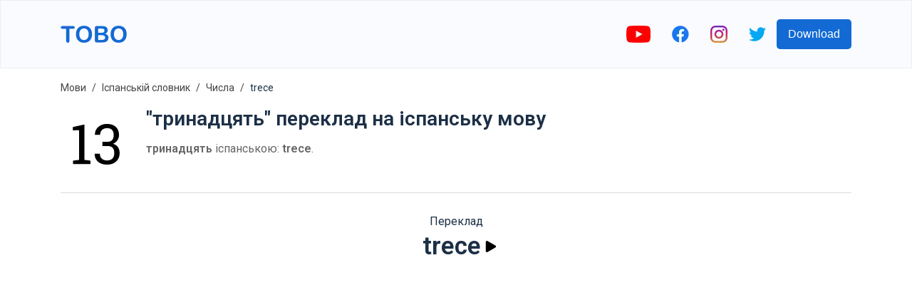

--- FILE ---
content_type: text/html; charset=utf-8
request_url: https://www.google.com/recaptcha/api2/aframe
body_size: 269
content:
<!DOCTYPE HTML><html><head><meta http-equiv="content-type" content="text/html; charset=UTF-8"></head><body><script nonce="gGMPwTnrka40J1ZG_FR3jA">/** Anti-fraud and anti-abuse applications only. See google.com/recaptcha */ try{var clients={'sodar':'https://pagead2.googlesyndication.com/pagead/sodar?'};window.addEventListener("message",function(a){try{if(a.source===window.parent){var b=JSON.parse(a.data);var c=clients[b['id']];if(c){var d=document.createElement('img');d.src=c+b['params']+'&rc='+(localStorage.getItem("rc::a")?sessionStorage.getItem("rc::b"):"");window.document.body.appendChild(d);sessionStorage.setItem("rc::e",parseInt(sessionStorage.getItem("rc::e")||0)+1);localStorage.setItem("rc::h",'1769914938557');}}}catch(b){}});window.parent.postMessage("_grecaptcha_ready", "*");}catch(b){}</script></body></html>

--- FILE ---
content_type: image/svg+xml
request_url: https://firebasestorage.googleapis.com/v0/b/words-editor.appspot.com/o/wordImages%2FZs05mCrW4wpUaPLWAQxJ.svg?alt=media&token=f12328c0-b9d1-4a37-a16a-9702e07c8e30
body_size: 1341
content:
<svg width="512" height="512" viewBox="0 0 512 512" fill="none" xmlns="http://www.w3.org/2000/svg">
<rect opacity="0.7" width="512" height="512" fill="white"/>
<rect opacity="0.7" width="512" height="512" fill="white"/>
<path d="M89.2031 411V386.391L133.148 380.922V167.836L88.4219 168.617V144.594L171.625 126.625V380.922L215.375 386.391V411H89.2031ZM333.93 415.102C316.612 415.102 301.182 411.977 287.641 405.727C274.099 399.346 263.487 390.362 255.805 378.773C248.253 367.055 244.672 353.188 245.062 337.172L245.648 336H282.367C282.367 350.974 286.924 362.888 296.039 371.742C305.284 380.596 317.914 385.023 333.93 385.023C350.206 385.023 362.966 380.596 372.211 371.742C381.456 362.888 386.078 349.802 386.078 332.484C386.078 314.906 381.977 301.951 373.773 293.617C365.57 285.284 352.615 281.117 334.906 281.117H301.312V251.039H334.906C351.964 251.039 364.008 246.807 371.039 238.344C378.201 229.75 381.781 217.836 381.781 202.602C381.781 169.398 365.831 152.797 333.93 152.797C318.956 152.797 306.911 157.224 297.797 166.078C288.812 174.802 284.32 186.456 284.32 201.039H247.406L247.016 199.867C246.625 185.544 250.01 172.523 257.172 160.805C264.464 149.086 274.685 139.776 287.836 132.875C301.117 125.974 316.482 122.523 333.93 122.523C360.232 122.523 381.195 129.555 396.82 143.617C412.445 157.549 420.258 177.471 420.258 203.383C420.258 215.102 416.677 226.82 409.516 238.539C402.484 250.128 391.872 258.982 377.68 265.102C394.737 270.701 406.781 279.49 413.812 291.469C420.974 303.448 424.555 316.859 424.555 331.703C424.555 349.021 420.648 363.93 412.836 376.43C405.154 388.799 394.477 398.37 380.805 405.141C367.133 411.781 351.508 415.102 333.93 415.102Z" fill="black"/>
</svg>


--- FILE ---
content_type: image/svg+xml
request_url: https://firebasestorage.googleapis.com/v0/b/words-editor.appspot.com/o/courses%2Fnumbers-spanish-vocabulary-list%2FcourseImage.svg?alt=media&token=e8c84650-4a35-4ecb-ad1b-818cdf7fe8c7
body_size: 6871
content:
<svg id="Capa_1" enable-background="new 0 0 512 512" height="512" viewBox="0 0 512 512" width="512" xmlns="http://www.w3.org/2000/svg"><g><g><path d="m131.016 343.967c-17.606 0-31.879-14.273-31.879-31.879v-233.089h-24.755c-17.606 0-31.879-14.273-31.879-31.879s14.273-31.879 31.879-31.879h56.634c17.606 0 31.879 14.273 31.879 31.879v264.968c0 17.607-14.273 31.879-31.879 31.879z" fill="#ff9c9b"/><path d="m225.695 502c-47.278 0-50.037-.923-55.282-2.672-10.476-3.491-18.312-11.435-21.498-21.791-4.932-16.035 3.687-28.585 6.932-33.31 2.697-3.927 6.565-8.991 12.417-16.655 13.448-17.607 38.477-50.38 80.427-110.318 11.928-17.043 19.623-32.182 22.89-45.031l.789-6.176c-.897-19.015-16.648-34.209-35.881-34.209-17.132 0-31.955 12.165-35.247 28.924-3.393 17.276-20.148 28.532-37.425 25.137-17.276-3.393-28.53-20.149-25.136-37.425 9.15-46.583 50.284-80.394 97.809-80.394 54.962 0 99.678 44.716 99.678 99.679 0 1.351-.086 2.7-.257 4.04l-1.31 10.249c-.136 1.062-.325 2.117-.567 3.16-4.9 21.134-16.039 44.215-33.108 68.603-26.393 37.711-46.236 64.897-60.785 84.406 22.751-.059 49.611-.274 74.979-.593 17.555-.213 32.055 13.871 32.277 31.475.221 17.605-13.871 32.055-31.476 32.276-.324.004-32.736.408-65.477.558-9.379.046-17.58.067-24.749.067z" fill="#ffe6b4"/><path d="m369.817 344.959c-24.195 0-47.53-8.779-65.706-24.72-17.993-15.78-29.717-37.477-33.013-61.095-.637-4.573-.96-9.235-.96-13.863 0-17.606 14.273-31.879 31.879-31.879s31.879 14.273 31.879 31.879c0 1.695.117 3.396.349 5.057 2.455 17.593 17.749 30.865 35.573 30.865 19.808 0 35.922-16.115 35.922-35.922s-16.115-35.922-35.922-35.922c-17.606 0-31.879-14.273-31.879-31.879s14.273-31.879 31.879-31.879c19.808 0 35.922-16.115 35.922-35.922s-16.115-35.922-35.922-35.922c-17.132 0-31.955 12.165-35.247 28.924-3.393 17.276-20.147 28.532-37.425 25.137-17.276-3.393-28.53-20.149-25.137-37.425 9.149-46.583 50.283-80.393 97.808-80.393 54.963 0 99.68 44.716 99.68 99.679 0 26.16-10.131 50-26.673 67.8 16.542 17.801 26.673 41.641 26.673 67.8-.001 54.964-44.717 99.68-99.68 99.68z" fill="#a0e5a5"/></g><g><path d="m455.98 177.5c7.46-9.461 13.27-19.991 17.27-31.303 4.15-11.721 6.25-24.003 6.25-36.504 0-14.792-2.91-29.143-8.64-42.665-5.53-13.061-13.441-24.793-23.521-34.863-10.07-10.081-21.8-17.992-34.86-23.523-13.521-5.732-27.871-8.642-42.661-8.642-12.84 0-25.451 2.23-37.471 6.621-11.7 4.26-22.521 10.45-32.181 18.382-9.65 7.93-17.81 17.361-24.25 28.003-6.63 10.951-11.24 22.883-13.72 35.474-.521 2.651-.79 5.381-.79 8.101 0 9.581 3.34 18.963 9.42 26.424 3.021 3.71 6.61 6.85 10.68 9.32 4.21 2.571 8.83 4.361 13.71 5.321 2.681.52 5.41.79 8.12.79 9.57 0 18.951-3.34 26.411-9.421 3.71-3.021 6.84-6.611 9.321-10.692 2.56-4.201 4.35-8.82 5.31-13.702 2.36-12.081 13.04-20.852 25.411-20.852h.03c6.899 0 13.4 2.7 18.32 7.6 4.901 4.911 7.601 11.422 7.601 18.323s-2.7 13.402-7.601 18.323c-4.92 4.9-11.42 7.6-18.32 7.6-11.191 0-21.701 4.361-29.611 12.272-7.91 7.9-12.26 18.422-12.27 29.613.01 11.192 4.359 21.703 12.27 29.614 7.91 7.911 18.42 12.271 29.611 12.271 6.899 0 13.4 2.701 18.32 7.602 4.901 4.911 7.601 11.421 7.601 18.322 0 6.9-2.7 13.401-7.601 18.322-4.92 4.901-11.42 7.602-18.32 7.602h-.08c-12.651 0-24.738-8.231-25.716-24.088 0-9.571-3.323-20.482-9.195-27.853-18.4-37.21-56.854-61.193-98.343-61.193-23.465 0-45.502 7.51-63.591 20.404v-131.378c0-23.095-18.787-41.885-41.881-41.885h-56.632c-23.093.001-41.881 18.79-41.881 41.885s18.788 41.885 41.881 41.885h14.75v223.115c0 23.095 18.788 41.885 41.881 41.885s41.881-18.789 41.881-41.885v-15.703c18.398-1.301 34.436-14.757 38.164-33.706 2.372-12.081 13.065-20.849 25.428-20.849 11.098 0 21.108 7.284 24.602 17.799 1.58 7.083.658 10.695.658 10.695-3.055 11.548-10.199 25.402-21.242 41.19-42.031 60.062-80.794 110.794-80.794 110.794-5.637 7.391-9.361 12.273-12.113 16.28-3.608 5.256-14.588 21.254-8.239 41.914 4.157 13.487 14.325 23.815 27.889 28.333 6.548 2.187 20.669 3.165 30.068 3.125 19.036-.088 118.665-.561 118.665-.561 11.188-.14 21.713-4.628 29.524-12.638 7.81-8.01 12.033-18.582 11.894-29.772-.14-11.182-4.636-21.644-12.66-29.459-8.015-7.805-18.592-12.061-29.743-11.889-18.776.229-37.686.402-54.954.503 15.314-20.85 56.582-79.681 59.924-85.192 15.323 7.822 32.38 12.01 49.854 12.01h.02c11.7 0 23.231-1.851 34.271-5.491 10.68-3.52 20.73-8.661 29.86-15.271 4.46-3.231 5.471-9.501 2.24-13.961-1.87-2.601-4.91-4.141-8.11-4.141-2.11 0-4.131.65-5.841 1.891h-.01c-15.346 11.098-33.471 16.958-52.416 16.972-.005 0-.009-.001-.014-.001-12.192 0-24.471-2.626-35.497-7.326-8.339-3.657-16.659-8.814-23.616-14.916-16.191-14.201-26.74-33.721-29.703-54.963-.573-4.113-.864-8.312-.864-12.484 0-12.066 9.815-21.881 21.878-21.881.008 0 .017-.001.025-.001 12.028.035 21.834 9.85 21.855 21.883 0 2.16.149 4.33.439 6.44 1.55 10.931 7.011 20.943 15.37 28.203 8.361 7.26 19.05 11.261 30.111 11.281 6.2 0 12.21-1.221 17.87-3.621 5.46-2.311 10.37-5.621 14.59-9.841 4.22-4.221 7.53-9.132 9.85-14.593 2.391-5.66 3.61-11.671 3.61-17.871 0-6.201-1.22-12.212-3.61-17.872-2.319-5.46-5.63-10.371-9.85-14.593-4.22-4.22-9.13-7.53-14.59-9.841-5.66-2.4-11.67-3.621-17.87-3.621-12.04-.02-21.861-9.841-21.88-21.882.02-12.042 9.84-21.862 21.88-21.882 6.2-.01 12.21-1.22 17.87-3.621 5.46-2.31 10.37-5.631 14.59-9.841 4.22-4.22 7.53-9.131 9.85-14.591 2.391-5.661 3.61-11.671 3.61-17.872s-1.22-12.211-3.61-17.872c-2.319-5.461-5.63-10.371-9.85-14.592-4.22-4.22-9.13-7.531-14.59-9.851-5.66-2.391-11.67-3.611-17.87-3.611-10.611 0-20.96 3.71-29.161 10.441-8.2 6.73-13.85 16.161-15.901 26.553-1.989 10.241-11 17.672-21.43 17.672-1.41 0-2.84-.14-4.26-.41-10.231-1.99-17.661-11.011-17.661-21.443 0-1.42.14-2.84.41-4.24 8.22-41.915 45.211-72.338 87.962-72.338h.04c23.9 0 46.411 9.341 63.381 26.303 16.96 16.972 26.3 39.485 26.3 63.387 0 22.673-8.531 44.335-24 60.997-.01.01-.017.021-.027.032l-7.384 7.718c-3.818 3.992-3.678 10.323.312 14.14 1.938 1.854 4.427 2.775 6.912 2.775 2.514 0 5.019-.954 6.95-2.827 11.28 15.397 17.236 33.531 17.236 52.781 0 1.27-.03 2.58-.08 3.87-.12 2.661.82 5.221 2.62 7.182 1.811 1.97 4.271 3.12 6.941 3.23 5.55.23 10.18-4.05 10.42-9.561.069-1.58.1-3.17.1-4.72 0-12.501-2.1-24.783-6.25-36.515-3.996-11.31-9.806-21.841-17.266-31.292zm-303.087 134.625c0 12.066-9.816 21.882-21.88 21.882-12.065 0-21.881-9.816-21.881-21.882l.153-223.116c5.523 0 10.153-4.478 10.153-10.001s-4.477-10.001-10-10.001l-35.057.001c-12.065 0-21.88-9.816-21.88-21.882s9.816-21.882 21.88-21.882h56.632c12.065 0 21.88 9.816 21.88 21.882v149.718c-11.839 13.908-20.327 30.866-24.034 49.74-3.826 19.496 6.614 38.533 24.034 46.306zm143.797 14.921c1.795 1.574 4.477 3.813 6.361 5.26-3.164 5.235-6.613 10.525-10.318 15.81-20.92 29.896-39.805 56.165-57.622 80.152h-5.595c-5.523 0-10 4.478-10 10.001s4.477 10.001 10 10.001c0 0 59.33-.267 85.725-.59 5.819-.063 11.35 2.135 15.541 6.219 4.193 4.083 6.542 9.546 6.615 15.38.073 5.847-2.134 11.372-6.214 15.556-4.08 4.185-9.547 6.529-15.393 6.603-.199.002-138.464-.285-142.218-1.538-7.368-2.454-12.873-8.013-15.101-15.243-3.51-11.419 2.651-20.396 5.614-24.712 2.465-3.589 6.069-8.314 11.525-15.467 0 0 39.006-51.051 81.279-111.458 6.515-9.314 11.843-18.147 15.974-26.447 5.899 11.148 14.351 21.857 23.827 30.473zm-33.776-96.707c-7.59-5.362-16.779-8.474-26.429-8.474-21.898 0-40.846 15.559-45.053 36.993-2.33 11.839-13.852 19.581-25.693 17.261-11.837-2.324-19.577-13.846-17.254-25.684 8.231-41.914 45.24-72.335 88-72.335 23.566 0 45.939 9.466 62.45 25.45-16.48 1.206-30.335 11.984-36.021 26.789z"/><circle cx="457.479" cy="291.96" r="10"/></g></g></svg>